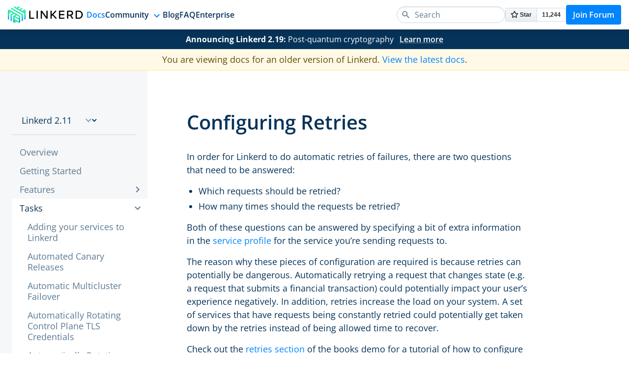

--- FILE ---
content_type: text/html
request_url: https://linkerd.io/2.11/tasks/configuring-retries/
body_size: 7142
content:
<!doctype html><html lang=en><head><meta charset=utf-8><script>(function(e,t,n,s,o){e[s]=e[s]||[],e[s].push({"gtm.start":(new Date).getTime(),event:"gtm.js"});var a=t.getElementsByTagName(n)[0],i=t.createElement(n),r=s!="dataLayer"?"&l="+s:"";i.async=!0,i.src="https://www.googletagmanager.com/gtm.js?id="+o+r,a.parentNode.insertBefore(i,a)})(window,document,"script","dataLayer","GTM-PXBDGKJ")</script><script>!function(){var t,n,e=window.analytics=window.analytics||[];if(!e.initialize)if(e.invoked)window.console&&console.error&&console.error("Segment snippet included twice.");else{e.invoked=!0,e.methods=["trackSubmit","trackClick","trackLink","trackForm","pageview","identify","reset","group","track","ready","alias","debug","page","once","off","on"],e.factory=function(t){return function(){var n=Array.prototype.slice.call(arguments);return n.unshift(t),e.push(n),e}};for(t=0;t<e.methods.length;t++)n=e.methods[t],e[n]=e.factory(n);e.load=function(t,n){var o,s=document.createElement("script");s.type="text/javascript",s.async=!0,s.src=("https:"===document.location.protocol?"https://":"http://")+"cdn.segment.com/analytics.js/v1/"+t+"/analytics.min.js",o=document.getElementsByTagName("script")[0],o.parentNode.insertBefore(s,o),e._loadOptions=n},e.SNIPPET_VERSION="4.1.0",e.load("bNkUVlprW8hKE72fgjKIEm9FI6pOzhT4"),e.page()}}()</script><title>Configuring Retries | Linkerd</title>
<link rel="shortcut icon" href=/favicon.png><meta name=viewport content="width=device-width,initial-scale=1"><meta name=description content="Configure Linkerd to automatically retry failing requests."><meta property="og:url" content="https://linkerd.io/2.11/tasks/configuring-retries/"><meta property="og:site_name" content="Linkerd"><meta property="og:title" content="Configuring Retries"><meta property="og:description" content="Configure Linkerd to automatically retry failing requests."><meta property="og:locale" content="en_us"><meta property="og:type" content="article"><meta property="article:section" content="2.11"><meta name=twitter:card content="summary"><meta name=twitter:title content="Configuring Retries"><meta name=twitter:description content="Configure Linkerd to automatically retry failing requests."><meta name=twitter:site content="@Linkerd"><link rel=canonical href=https://linkerd.io/2.11/tasks/configuring-retries/><link rel=preload as=font href=/fonts/open-sans-v40-latin-600.woff2 type=font/woff2 crossorigin=anonymous><link rel=preload as=font href=/fonts/open-sans-v40-latin-700.woff2 type=font/woff2 crossorigin=anonymous><link rel=preload as=font href=/fonts/open-sans-v40-latin-regular.woff2 type=font/woff2 crossorigin=anonymous><link rel=stylesheet href=/css/main.min.02447fe169f8f050b5d390255dac1a094d47895a42263461d71c9d734ce16d65.css><script src=/js/main.min.5023a82ac8e4e8f4b2dbd219e50fcb9bfb00504a308c7e409422c56a93c3dfbb.js></script><script async defer src=https://buttons.github.io/buttons.js></script></head><body><noscript><iframe src="https://www.googletagmanager.com/ns.html?id=GTM-PXBDGKJ" height=0 width=0 style=display:none;visibility:hidden></iframe></noscript><header class=main-header><div class=main-header__container><div class=main-header__logo><a href=/><img src=/logos/linkerd.png alt=Linkerd></a></div><input class=main-header__toggle-checkbox type=checkbox id=main-header-toggle>
<label class=main-header__toggle for=main-header-toggle><span class=main-header__toggle-icon><span class=main-header__toggle-icon--open><svg class="icon icon--primary" viewBox="0 0 24 24"><path d="M3 6H21V8H3V6m0 5H21v2H3V11m0 5H21v2H3V16z"/></svg>
</span><span class=main-header__toggle-icon--close><svg class="icon icon--primary" viewBox="0 0 24 24"><path d="M19 6.41 17.59 5 12 10.59 6.41 5 5 6.41 10.59 12 5 17.59 6.41 19 12 13.41 17.59 19 19 17.59 13.41 12 19 6.41z"/></svg></span></span></label><div class=main-header__nav><nav class=main-nav><ul class=main-nav__menu><li class=main-nav__menu--selected><a href=/docs/>Docs</a></li><li><a href=#>Community<svg class="icon icon--primary" viewBox="0 0 24 24"><path d="M7.41 8.58 12 13.17l4.59-4.59L18 10l-6 6-6-6L7.41 8.58z"/></svg></a><ul><li><a href=/community/get-involved/>Get Involved</a></li><li><a href=/community/adopters/>Adopters & Case Studies</a></li><li><a href=/community/ambassadors/>Linkerd Ambassadors</a></li><li><a href=/community/ambassadors-apply/>Become an Ambassador</a></li><li><a href=https://linkerd.buoyant.io target=_blank rel=noopener>Buoyant's Linkerd Forum</a></li></ul></li><li><a href=/blog/>Blog</a></li><li><a href=/faq/>FAQ</a></li><li><a href=/enterprise/>Enterprise</a></li></ul><div class=main-nav__search><form action=/search method=get><div class="search-input search-input--sm"><svg class="icon" viewBox="0 0 24 24"><path d="M9.5 3A6.5 6.5.0 0116 9.5c0 1.61-.59 3.09-1.56 4.23L14.71 14H15.5l5 5L19 20.5l-5-5V14.71L13.73 14.44C12.59 15.41 11.11 16 9.5 16A6.5 6.5.0 013 9.5 6.5 6.5.0 019.5 3m0 2C7 5 5 7 5 9.5S7 14 9.5 14 14 12 14 9.5 12 5 9.5 5z"/></svg>
<input type=text name=q placeholder=Search></div></form></div><div class=main-nav__github><a class=github-button href=https://github.com/linkerd/linkerd2 data-icon=octicon-star data-size=large data-show-count=true aria-label="Star linkerd/linkerd2 on GitHub">Star</a></div><div class=main-nav__forum><a href=https://linkerd.buoyant.io class="button button--primary button--sm" target=_blank rel=noopener>Join Forum</a></div></nav></div></div></header><div class=main-announcement><strong>Announcing Linkerd 2.19:</strong> Post-quantum cryptography
<a href=/2025/10/31/announcing-linkerd-2.19/ class=main-announcement__link>Learn more</a></div><main class=main-content><div class="alert alert--warning alert--condensed alert--center docs__deprecated-alert"><div class=alert__content>You are viewing docs for an older version of Linkerd.
<a href=/2.19/>View the latest docs</a>.</div></div><div class=docs><div class=docs__container><div class=docs__sidebar><div class=docs__nav><div class=docs__versions><select onchange="window.location.href=this.value"><option value=/2-edge/>Linkerd edge</option><option value=/2.19/>Linkerd 2.19</option><option value=/2.18/>Linkerd 2.18</option><option value=/2.17/>Linkerd 2.17</option><option value=/2.16/>Linkerd 2.16</option><option value=/2.15/>Linkerd 2.15</option><option value=/2.14/>Linkerd 2.14</option><option value=/2.13/>Linkerd 2.13</option><option value=/2.12/>Linkerd 2.12</option><option value=/2.11/ selected>Linkerd 2.11</option><option value=/2.10/>Linkerd 2.10</option></select></div><nav><ul><li><a href=/2.11/overview/>Overview</a></li><li><a href=/2.11/getting-started/>Getting Started</a></li><li><a href=/2.11/features/>Features
</a><input class=toggle__input type=checkbox id=toggle-00ef7d1751a09ab18b1a0e3672bd135a>
<label class=toggle__label for=toggle-00ef7d1751a09ab18b1a0e3672bd135a><svg class="icon icon--secondary" viewBox="0 0 24 24"><path d="M8.59 16.58 13.17 12 8.59 7.41 10 6l6 6-6 6-1.41-1.42z"/></svg></label><ul class=toggle__target><li><a href=/2.11/features/http-grpc/>HTTP, HTTP/2, and gRPC Proxying</a></li><li><a href=/2.11/features/protocol-detection/>TCP Proxying and Protocol Detection</a></li><li><a href=/2.11/features/retries-and-timeouts/>Retries and Timeouts</a></li><li><a href=/2.11/features/automatic-mtls/>Automatic mTLS</a></li><li><a href=/2.11/features/ingress/>Ingress</a></li><li><a href=/2.11/features/telemetry/>Telemetry and Monitoring</a></li><li><a href=/2.11/features/load-balancing/>Load Balancing</a></li><li><a href=/2.11/features/server-policy/>Authorization Policy</a></li><li><a href=/2.11/features/proxy-injection/>Automatic Proxy Injection</a></li><li><a href=/2.11/features/cni/>CNI Plugin</a></li><li><a href=/2.11/features/distributed-tracing/>Distributed Tracing</a></li><li><a href=/2.11/features/fault-injection/>Fault Injection</a></li><li><a href=/2.11/features/ha/>High Availability</a></li><li><a href=/2.11/features/multicluster/>Multi-cluster communication</a></li><li><a href=/2.11/features/dashboard/>On-cluster metrics stack</a></li><li><a href=/2.11/features/service-profiles/>Service Profiles</a></li><li><a href=/2.11/features/traffic-split/>Traffic Split (canaries, blue/green deploys)</a></li></ul></li><li class=docs__nav--selected><a href=/2.11/tasks/>Tasks
</a><input class=toggle__input type=checkbox id=toggle-7b9227afccfad80ce551f98ae9468000 checked>
<label class=toggle__label for=toggle-7b9227afccfad80ce551f98ae9468000><svg class="icon icon--secondary" viewBox="0 0 24 24"><path d="M8.59 16.58 13.17 12 8.59 7.41 10 6l6 6-6 6-1.41-1.42z"/></svg></label><ul class=toggle__target><li><a href=/2.11/tasks/adding-your-service/>Adding your services to Linkerd</a></li><li><a href=/2.11/tasks/canary-release/>Automated Canary Releases</a></li><li><a href=/2.11/tasks/automatic-failover/>Automatic Multicluster Failover</a></li><li><a href=/2.11/tasks/automatically-rotating-control-plane-tls-credentials/>Automatically Rotating Control Plane TLS Credentials</a></li><li><a href=/2.11/tasks/automatically-rotating-webhook-tls-credentials/>Automatically Rotating Webhook TLS Credentials</a></li><li><a href=/2.11/tasks/external-prometheus/>Bringing your own Prometheus</a></li><li><a href=/2.11/tasks/configuring-proxy-concurrency/>Configuring Proxy Concurrency</a></li><li class=docs__nav--selected><a href=/2.11/tasks/configuring-retries/>Configuring Retries</a></li><li><a href=/2.11/tasks/configuring-timeouts/>Configuring Timeouts</a></li><li><a href=/2.11/tasks/using-debug-endpoints/>Control Plane Debug Endpoints</a></li><li><a href=/2.11/tasks/customize-install/>Customizing Linkerd's Configuration with Kustomize</a></li><li><a href=/2.11/tasks/debugging-502s/>Debugging 502s</a></li><li><a href=/2.11/tasks/debugging-your-service/>Debugging gRPC applications with request tracing</a></li><li><a href=/2.11/tasks/books/>Debugging HTTP applications with per-route metrics</a></li><li><a href=/2.11/tasks/distributed-tracing/>Distributed tracing with Linkerd</a></li><li><a href=/2.11/tasks/exporting-metrics/>Exporting Metrics</a></li><li><a href=/2.11/tasks/exposing-dashboard/>Exposing the Dashboard</a></li><li><a href=/2.11/tasks/generate-certificates/>Generating your own mTLS root certificates</a></li><li><a href=/2.11/tasks/getting-per-route-metrics/>Getting Per-Route Metrics</a></li><li><a href=/2.11/tasks/linkerd-smi/>Getting started with Linkerd SMI extension</a></li><li><a href=/2.11/tasks/graceful-shutdown/>Graceful Pod Shutdown</a></li><li><a href=/2.11/tasks/grafana/>Grafana</a></li><li><a href=/2.11/tasks/using-ingress/>Ingress traffic</a></li><li><a href=/2.11/tasks/fault-injection/>Injecting Faults</a></li><li><a href=/2.11/tasks/install/>Installing Linkerd</a></li><li><a href=/2.11/tasks/install-helm/>Installing Linkerd with Helm</a></li><li><a href=/2.11/tasks/installing-multicluster/>Installing Multi-cluster Components</a></li><li><a href=/2.11/tasks/using-psp/>Linkerd and Pod Security Policies (PSP)</a></li><li><a href=/2.11/tasks/manually-rotating-control-plane-tls-credentials/>Manually Rotating Control Plane TLS Credentials</a></li><li><a href=/2.11/tasks/modifying-proxy-log-level/>Modifying the Proxy Log Level</a></li><li><a href=/2.11/tasks/multicluster/>Multi-cluster communication</a></li><li><a href=/2.11/tasks/multicluster-using-statefulsets/>Multi-cluster communication with StatefulSets</a></li><li><a href=/2.11/tasks/replacing_expired_certificates/>Replacing expired certificates</a></li><li><a href=/2.11/tasks/restricting-access/>Restricting Access To Services</a></li><li><a href=/2.11/tasks/rotating_webhooks_certificates/>Rotating webhooks certificates</a></li><li><a href=/2.11/tasks/securing-your-cluster/>Securing Your Cluster</a></li><li><a href=/2.11/tasks/setting-up-service-profiles/>Setting Up Service Profiles</a></li><li><a href=/2.11/tasks/troubleshooting/>Troubleshooting</a></li><li><a href=/2.11/tasks/uninstall/>Uninstalling Linkerd</a></li><li><a href=/2.11/tasks/uninstall-multicluster/>Uninstalling Multicluster</a></li><li><a href=/2.11/tasks/upgrade/>Upgrading Linkerd</a></li><li><a href=/2.11/tasks/upgrade-multicluster/>Upgrading Multicluster in Linkerd 2.9</a></li><li><a href=/2.11/tasks/using-custom-domain/>Using a Custom Cluster Domain</a></li><li><a href=/2.11/tasks/using-a-private-docker-repository/>Using A Private Docker Repository</a></li><li><a href=/2.11/tasks/extensions/>Using extensions</a></li><li><a href=/2.11/tasks/gitops/>Using GitOps with Linkerd with Argo CD</a></li><li><a href=/2.11/tasks/using-the-debug-container/>Using the Debug Sidecar</a></li><li><a href=/2.11/tasks/validating-your-traffic/>Validating your mTLS traffic</a></li></ul></li><li><a href=/2.11/reference/>Reference
</a><input class=toggle__input type=checkbox id=toggle-951a8405bc0d2ef0503c27bdaa20c05b>
<label class=toggle__label for=toggle-951a8405bc0d2ef0503c27bdaa20c05b><svg class="icon icon--secondary" viewBox="0 0 24 24"><path d="M8.59 16.58 13.17 12 8.59 7.41 10 6l6 6-6 6-1.41-1.42z"/></svg></label><ul class=toggle__target><li><a href=/2.11/reference/architecture/>Architecture</a></li><li><a href=/2.11/reference/authorization-policy/>Authorization Policy</a></li><li><a href=/2.11/reference/cli/>CLI
</a><input class=toggle__input type=checkbox id=toggle-5ab67513e4905c4b33f4cb426c02718f>
<label class=toggle__label for=toggle-5ab67513e4905c4b33f4cb426c02718f><svg class="icon icon--secondary" viewBox="0 0 24 24"><path d="M8.59 16.58 13.17 12 8.59 7.41 10 6l6 6-6 6-1.41-1.42z"/></svg></label><ul class=toggle__target><li><a href=/2.11/reference/cli/authz/>authz</a></li><li><a href=/2.11/reference/cli/check/>check</a></li><li><a href=/2.11/reference/cli/completion/>completion</a></li><li><a href=/2.11/reference/cli/diagnostics/>diagnostics</a></li><li><a href=/2.11/reference/cli/identity/>identity</a></li><li><a href=/2.11/reference/cli/inject/>inject</a></li><li><a href=/2.11/reference/cli/install/>install</a></li><li><a href=/2.11/reference/cli/install-cni/>install-cni</a></li><li><a href=/2.11/reference/cli/jaeger/>jaeger</a></li><li><a href=/2.11/reference/cli/multicluster/>multicluster</a></li><li><a href=/2.11/reference/cli/profile/>profile</a></li><li><a href=/2.11/reference/cli/repair/>repair</a></li><li><a href=/2.11/reference/cli/uninject/>uninject</a></li><li><a href=/2.11/reference/cli/uninstall/>uninstall</a></li><li><a href=/2.11/reference/cli/upgrade/>upgrade</a></li><li><a href=/2.11/reference/cli/version/>version</a></li><li><a href=/2.11/reference/cli/viz/>viz</a></li></ul></li><li><a href=/2.11/reference/cluster-configuration/>Cluster Configuration</a></li><li><a href=/2.11/reference/extension-list/>Extensions List</a></li><li><a href=/2.11/reference/helm-chart-version-matrix/>Helm Chart Version Matrix</a></li><li><a href=/2.11/reference/iptables/>IPTables Reference</a></li><li><a href=/2.11/reference/proxy-configuration/>Proxy Configuration</a></li><li><a href=/2.11/reference/proxy-log-level/>Proxy Log Level</a></li><li><a href=/2.11/reference/proxy-metrics/>Proxy Metrics</a></li><li><a href=/2.11/reference/service-profiles/>Service Profiles</a></li></ul></li></ul><ul><li><a href=/what-is-a-service-mesh/>What is a service mesh?</a></li><li><a href=/faq/>Frequently Asked Questions</a></li><li><a href=/releases/>Releases and Versions</a></li><li><a href=/design-principles/>Design Principles</a></li><li><a href=/going-to-production/>Going to Production</a></li><li><a href=/service-mesh-glossary/>Service Mesh Glossary</a></li></ul></nav><div class=docs__community><ul><li><a href=https://github.com/linkerd/linkerd2/ target=_blank rel=noopener><img src=/logos/github.svg alt=GitHub class=img></a></li><li><a href=https://slack.linkerd.io/ target=_blank rel=noopener><img src=/logos/slack.svg alt=Slack class=img></a></li><li><a href=https://linkerd.buoyant.io/ target=_blank rel=noopener><img src=/logos/forum.png alt="Linkerd Forum" class=img></a></li></ul></div></div></div><div class=docs__main><div class=docs__body><div class=docs__header><h1>Configuring Retries</h1></div><div class="docs__content prose"><p>In order for Linkerd to do automatic retries of failures, there are two
questions that need to be answered:</p><ul><li>Which requests should be retried?</li><li>How many times should the requests be retried?</li></ul><p>Both of these questions can be answered by specifying a bit of extra information
in the <a href=/2.11/features/service-profiles/>service profile</a> for the service you&rsquo;re
sending requests to.</p><p>The reason why these pieces of configuration are required is because retries can
potentially be dangerous. Automatically retrying a request that changes state
(e.g. a request that submits a financial transaction) could potentially impact
your user&rsquo;s experience negatively. In addition, retries increase the load on
your system. A set of services that have requests being constantly retried could
potentially get taken down by the retries instead of being allowed time to
recover.</p><p>Check out the <a href=/2.11/tasks/books/#retries>retries section</a> of the books demo for a tutorial
of how to configure retries.</p><h2 id=retries class=anchor>Retries
<a href=#retries class=anchor__link><svg class="icon icon--primary" viewBox="0 0 24 24"><path d="M3.9 12c0-1.71 1.39-3.1 3.1-3.1h4V7H7A5 5 0 002 12a5 5 0 005 5h4V15.1H7c-1.71.0-3.1-1.39-3.1-3.1M8 13h8V11H8v2m9-6H13V8.9h4c1.71.0 3.1 1.39 3.1 3.1s-1.39 3.1-3.1 3.1H13V17h4a5 5 0 005-5A5 5 0 0017 7z"/></svg></a></h2><p>For routes that are idempotent, you can edit the service profile and add
<code>isRetryable</code> to the retryable route:</p><div class=highlight><pre tabindex=0 style=color:#e6edf3;background-color:#0d1117;-moz-tab-size:4;-o-tab-size:4;tab-size:4><code class=language-yaml data-lang=yaml><span style=display:flex><span><span style=color:#7ee787>spec</span>:<span style=color:#6e7681>
</span></span></span><span style=display:flex><span><span style=color:#6e7681>  </span><span style=color:#7ee787>routes</span>:<span style=color:#6e7681>
</span></span></span><span style=display:flex><span><span style=color:#6e7681>    </span>- <span style=color:#7ee787>name</span>:<span style=color:#6e7681> </span><span style=color:#a5d6ff>GET /api/annotations</span><span style=color:#6e7681>
</span></span></span><span style=display:flex><span><span style=color:#6e7681>      </span><span style=color:#7ee787>condition</span>:<span style=color:#6e7681>
</span></span></span><span style=display:flex><span><span style=color:#6e7681>        </span><span style=color:#7ee787>method</span>:<span style=color:#6e7681> </span><span style=color:#a5d6ff>GET</span><span style=color:#6e7681>
</span></span></span><span style=display:flex><span><span style=color:#6e7681>        </span><span style=color:#7ee787>pathRegex</span>:<span style=color:#6e7681> </span><span style=color:#a5d6ff>/api/annotations</span><span style=color:#6e7681>
</span></span></span><span style=display:flex><span><span style=color:#6e7681>      </span><span style=color:#7ee787>isRetryable</span>:<span style=color:#6e7681> </span><span style=color:#79c0ff>true</span><span style=color:#6e7681> </span><span style=color:#8b949e;font-style:italic>### ADD THIS LINE ###</span><span style=color:#6e7681>
</span></span></span></code></pre></div><p>Retries are supported for <em>all</em> idempotent requests, whatever verb they use, and
<a href=/2021/10/26/how-linkerd-retries-http-requests-with-bodies/>whether or not they have a body</a>. In particular, this mean that gRPC requests
can be retried. However, requests will not be retried if the body exceeds 64KiB.</p><h2 id=retry-budgets class=anchor>Retry Budgets
<a href=#retry-budgets class=anchor__link><svg class="icon icon--primary" viewBox="0 0 24 24"><path d="M3.9 12c0-1.71 1.39-3.1 3.1-3.1h4V7H7A5 5 0 002 12a5 5 0 005 5h4V15.1H7c-1.71.0-3.1-1.39-3.1-3.1M8 13h8V11H8v2m9-6H13V8.9h4c1.71.0 3.1 1.39 3.1 3.1s-1.39 3.1-3.1 3.1H13V17h4a5 5 0 005-5A5 5 0 0017 7z"/></svg></a></h2><p>A retry budget is a mechanism that limits the number of retries that can be
performed against a service as a percentage of original requests. This prevents
retries from overwhelming your system. By default, retries may add at most an
additional 20% to the request load (plus an additional 10 &ldquo;free&rdquo; retries per
second). These settings can be adjusted by setting a <code>retryBudget</code> on your
service profile.</p><div class=highlight><pre tabindex=0 style=color:#e6edf3;background-color:#0d1117;-moz-tab-size:4;-o-tab-size:4;tab-size:4><code class=language-yaml data-lang=yaml><span style=display:flex><span><span style=color:#7ee787>spec</span>:<span style=color:#6e7681>
</span></span></span><span style=display:flex><span><span style=color:#6e7681>  </span><span style=color:#7ee787>retryBudget</span>:<span style=color:#6e7681>
</span></span></span><span style=display:flex><span><span style=color:#6e7681>    </span><span style=color:#7ee787>retryRatio</span>:<span style=color:#6e7681> </span><span style=color:#a5d6ff>0.2</span><span style=color:#6e7681>
</span></span></span><span style=display:flex><span><span style=color:#6e7681>    </span><span style=color:#7ee787>minRetriesPerSecond</span>:<span style=color:#6e7681> </span><span style=color:#a5d6ff>10</span><span style=color:#6e7681>
</span></span></span><span style=display:flex><span><span style=color:#6e7681>    </span><span style=color:#7ee787>ttl</span>:<span style=color:#6e7681> </span><span style=color:#a5d6ff>10s</span><span style=color:#6e7681>
</span></span></span></code></pre></div><h2 id=monitoring-retries class=anchor>Monitoring Retries
<a href=#monitoring-retries class=anchor__link><svg class="icon icon--primary" viewBox="0 0 24 24"><path d="M3.9 12c0-1.71 1.39-3.1 3.1-3.1h4V7H7A5 5 0 002 12a5 5 0 005 5h4V15.1H7c-1.71.0-3.1-1.39-3.1-3.1M8 13h8V11H8v2m9-6H13V8.9h4c1.71.0 3.1 1.39 3.1 3.1s-1.39 3.1-3.1 3.1H13V17h4a5 5 0 005-5A5 5 0 0017 7z"/></svg></a></h2><p>Retries can be monitored by using the <code>linkerd viz routes</code> command with the
<code>--to</code> flag and the <code>-o wide</code> flag. Since retries are performed on the
client-side, we need to use the <code>--to</code> flag to see metrics for requests that one
resource is sending to another (from the server&rsquo;s point of view, retries are
just regular requests). When both of these flags are specified, the
<code>linkerd routes</code> command will differentiate between &ldquo;effective&rdquo; and &ldquo;actual&rdquo;
traffic.</p><div class=highlight><pre tabindex=0 style=color:#e6edf3;background-color:#0d1117;-moz-tab-size:4;-o-tab-size:4;tab-size:4><code class=language-bash data-lang=bash><span style=display:flex><span>ROUTE                       SERVICE   EFFECTIVE_SUCCESS   EFFECTIVE_RPS   ACTUAL_SUCCESS   ACTUAL_RPS   LATENCY_P50   LATENCY_P95   LATENCY_P99
</span></span><span style=display:flex><span>HEAD /authors/<span style=color:#ff7b72;font-weight:700>{</span>id<span style=color:#ff7b72;font-weight:700>}</span>.json     authors             100.00%          2.8rps           58.45%       4.7rps           7ms          25ms          37ms
</span></span><span style=display:flex><span><span style=color:#ff7b72;font-weight:700>[</span>DEFAULT<span style=color:#ff7b72;font-weight:700>]</span>                   authors               0.00%          0.0rps            0.00%       0.0rps           0ms           0ms           0ms
</span></span></code></pre></div><p>Actual requests represent all requests that the client actually sends, including
original requests and retries. Effective requests only count the original
requests. Since an original request may trigger one or more retries, the actual
request volume is usually higher than the effective request volume when retries
are enabled. Since an original request may fail the first time, but a retry of
that request might succeed, the effective success rate is usually
(<a href=/2.11/tasks/configuring-timeouts/#monitoring-timeouts>but not always</a>) higher than the
actual success rate.</p></div></div></div></div></div></main><footer class=main-footer><div class=main-footer__top><div class="main-footer__container container"><div class=main-footer__info><p><img src=/logos/linkerd.png alt=Linkerd></p><p>Linkerd was originally created by <a href=https://buoyant.io/ target=_blank rel=noopener>Buoyant</a></p><p>View <a href=https://github.com/linkerd/linkerd/wiki/Linkerd-code-of-conduct target=_blank rel=noopener>Code of Conduct</a></p></div><div class=main-footer__links><div class=main-footer__community><h4>Community</h4><ul><li><a href=https://github.com/linkerd/linkerd2/ target=_blank rel=noopener>GitHub</a></li><li><a href=https://slack.linkerd.io/ target=_blank rel=noopener>Slack</a></li><li><a href=https://linkerd.buoyant.io/ target=_blank rel=noopener>Linkerd Forum</a></li></ul></div><div class=main-footer__follow><h4>Follow</h4><ul><li><a href=https://www.linkedin.com/company/linkerd/ target=_blank rel=noopener>Linkedin</a></li><li><a href=https://www.youtube.com/buoyantio/ target=_blank rel=noopener>YouTube</a></li><li><a href=https://twitter.com/linkerd/ target=_blank rel=noopener>Twitter</a></li></ul></div></div></div></div><div class=main-footer__bottom><div class="main-footer__container container"><p><a href=https://github.com/linkerd/website/tree/main/linkerd.io/content target=_blank rel=noopener>Edit This Site</a></p><p>Copyright © 2026 Linkerd Authors. All rights reserved.</p></div></div></footer><img alt=scarf referrerpolicy=no-referrer-when-downgrade src="https://static.scarf.sh/a.png?x-pxid=134c11a9-d08b-45e0-8cc9-d1ed96a92343" style=position:absolute;top:0;left:0;width:1px;height:1px><script defer src="https://static.cloudflareinsights.com/beacon.min.js/vcd15cbe7772f49c399c6a5babf22c1241717689176015" integrity="sha512-ZpsOmlRQV6y907TI0dKBHq9Md29nnaEIPlkf84rnaERnq6zvWvPUqr2ft8M1aS28oN72PdrCzSjY4U6VaAw1EQ==" data-cf-beacon='{"version":"2024.11.0","token":"6104071975364cc1b604bdf2a3f3c21e","r":1,"server_timing":{"name":{"cfCacheStatus":true,"cfEdge":true,"cfExtPri":true,"cfL4":true,"cfOrigin":true,"cfSpeedBrain":true},"location_startswith":null}}' crossorigin="anonymous"></script>
</body></html>

--- FILE ---
content_type: text/css
request_url: https://linkerd.io/css/main.min.02447fe169f8f050b5d390255dac1a094d47895a42263461d71c9d734ce16d65.css
body_size: 6485
content:
@font-face{font-display:swap;font-family:open sans;font-style:normal;font-weight:400;src:url(/fonts/open-sans-v40-latin-regular.woff2)format("woff2")}@font-face{font-display:swap;font-family:open sans;font-style:normal;font-weight:500;src:url(/fonts/open-sans-v40-latin-500.woff2)format("woff2")}@font-face{font-display:swap;font-family:open sans;font-style:normal;font-weight:600;src:url(/fonts/open-sans-v40-latin-600.woff2)format("woff2")}@font-face{font-display:swap;font-family:open sans;font-style:normal;font-weight:700;src:url(/fonts/open-sans-v40-latin-700.woff2)format("woff2")}:root{font-size:18px}@media(prefers-reduced-motion:no-preference){:root{scroll-behavior:smooth}}*,*::before,*::after{box-sizing:border-box}html{-webkit-font-smoothing:antialiased;text-rendering:optimizeLegibility;text-size-adjust:100%}body{margin:0;background-color:#fff;color:#063359;font-family:open sans,Helvetica,Arial,sans-serif;font-size:18px;font-weight:400;line-height:1.5}h1,h2,h3,h4,h5,h6{margin:0;margin-bottom:16px;font-family:open sans,Helvetica,Arial,sans-serif;font-weight:600;line-height:1.25}h1{font-size:40px}h2{font-size:28px}h3{font-size:24px}h4{font-size:20px}h5{font-size:18px}h6{font-size:16px}p,ul,ol,dl,figure{margin:0;margin-bottom:16px;font-family:open sans,Helvetica,Arial,sans-serif;font-size:18px;font-weight:400;line-height:1.5}dt{font-weight:600}dd{margin:0;padding-left:24px}ul,ol{padding-left:24px}ul ul,ol ol,ol ul,ul ol{margin-bottom:0;padding-top:8px}li{margin-bottom:4px}li:last-child{margin-bottom:0}figure img{display:block;height:auto;max-width:100%}blockquote{margin:0;margin-bottom:16px;padding:24px;border-left:solid 4px #0185fd;background-color:#e3f2fe;border-radius:4px}blockquote>:last-child{margin-bottom:0}hr{overflow:visible;height:0;margin:0;margin-bottom:16px;box-sizing:content-box;border:none;border-top:solid 2px #cdd6de}pre{margin:0;margin-bottom:16px;font-size:90%;overflow-x:auto;max-width:0;min-width:-webkit-fill-available;min-width:-moz-available;min-width:stretch;font-family:Consolas,Monaco,andale mono,ubuntu mono,monospace}img{border-style:none}a{color:#0185fd;text-decoration:none;transition:color .2s ease}a:hover,a:active{color:#016aca}strong,b{font-weight:700}code{font-family:Consolas,Monaco,andale mono,ubuntu mono,monospace}code:not(pre code){padding:1px 3px;background-color:#e3f2fe;border-radius:4px;font-size:90%;mix-blend-mode:multiply}figcaption{padding-top:8px;color:#5d7a93;font-size:16px;text-align:center}table{width:100%;margin:0;margin-bottom:16px;border-collapse:collapse;border-top:solid 1px #cdd6de}th,td{padding:8px 16px;border-bottom:solid 1px #cdd6de;text-align:left}th{font-size:16px;font-weight:600}thead tr,tr:nth-child(even){background-color:#f5f7f8}select,input,textarea,button{font-family:open sans,Helvetica,Arial,sans-serif;font-size:18px;font-weight:400;line-height:1.5}select{appearance:none;padding:8px 32px 8px 16px;border:solid 1px #cdd6de;background-color:#fff;color:#063359;border-radius:4px;background-image:url('data:image/svg+xml;utf8,<svg xmlns="http://www.w3.org/2000/svg" viewBox="0 0 24 24"><path d="M7.41,8.58L12,13.17L16.59,8.58L18,10L12,16L6,10L7.41,8.58Z" fill="%238399ac"/></svg>');background-repeat:no-repeat;background-position:right 8px center;background-size:24px 24px}input[type=text],input[type=email],textarea{padding:4px 8px;width:100%;border:solid 1px #cdd6de;border-radius:4px;background-color:#fff;color:#063359}input[type=text]:focus,input[type=email]:focus,textarea:focus{outline:#0185fd}input[type=text]::placeholder,input[type=email]::placeholder,textarea::placeholder{color:#5d7a93}input[type=submit],button{display:inline-block;padding:8.5px 16px;color:#0185fd;background-color:transparent;border-radius:4px;outline-width:0;white-space:nowrap;vertical-align:middle;text-align:center;text-decoration:none;font-family:open sans,Helvetica,Arial,sans-serif;font-weight:600;font-size:18px;line-height:1.5;cursor:pointer;transition:background-color .2s ease;color:#fff;background-color:#0185fd;border:none}input[type=submit]:focus,button:focus{outline:0}input[type=submit]:hover,input[type=submit]:active,button:hover,button:active{color:#016aca;background-color:#e3f2fe}input[type=submit]:hover,input[type=submit]:active,button:hover,button:active{color:#fff;background-color:#016aca}input[type=text]:-webkit-autofill,input[type=text]:-webkit-autofill:hover,input[type=text]:-webkit-autofill:focus,input[type=text]:-webkit-autofill:active{-webkit-text-fill-color:#063359;transition:background-color 5000s ease-in-out 0s}.accordion{border-top:solid 1px #cdd6de}.accordion details{padding-top:16px;padding-bottom:16px;border-bottom:solid 1px #cdd6de}.accordion details summary{padding-right:32px;list-style-type:none;background-image:url('data:image/svg+xml;utf8,<svg xmlns="http://www.w3.org/2000/svg" viewBox="0 0 24 24"><path d="M7.41,8.58L12,13.17L16.59,8.58L18,10L12,16L6,10L7.41,8.58Z" fill="%238399ac" /></svg>');background-repeat:no-repeat;background-position:100%;background-size:24px 24px;cursor:pointer;transition:color .2s ease}.accordion details summary:hover{color:#0185fd}.accordion details summary>*{margin-bottom:0}.accordion details[open] summary{margin-bottom:24px;background-image:url('data:image/svg+xml;utf8,<svg xmlns="http://www.w3.org/2000/svg" viewBox="0 0 24 24"><path d="M7.41,15.41L12,10.83L16.59,15.41L18,14L12,8L6,14L7.41,15.41Z" fill="%238399ac" /></svg>')}.alert{background-color:#f5f7f8;border:solid 1px #cdd6de;border-radius:4px;padding:16px 24px}.alert>*{margin-bottom:0}.alert>*+*{margin-top:16px}.alert .alert__title{display:flex;gap:8px;align-items:center}.alert .alert__title>*{margin-bottom:0}.alert .alert__content>*{margin-bottom:0}.alert .alert__content>*+*{margin-top:16px}.alert.alert--callout{border-width:4px;border-top:none;border-right:none;border-bottom:none}.alert.alert--condensed{padding:8px 16px}.alert.alert--center .alert__title{justify-content:center}.alert.alert--center .alert__content{text-align:center}.alert.alert--primary{color:#003565;background-color:#e6f3ff;border-color:#99cefe}.alert.alert--secondary{color:#25313b;background-color:#eff2f4;border-color:#becad4}.alert.alert--success{color:#0e4e24;background-color:#e9f9ef;border-color:#a7e7bd}.alert.alert--info{color:#003565;background-color:#e6f3ff;border-color:#99cefe}.alert.alert--warning{color:#664d03;background-color:#fff9e6;border-color:#ffe69c}.alert.alert--danger{color:#58151c;background-color:#fcebec;border-color:#f1aeb5}.anchor{scroll-margin-top:60px}.anchor .anchor__link{opacity:0;transition:opacity .2s ease}.anchor:hover .anchor__link{opacity:.6}.anchor:hover .anchor__link:hover{opacity:1}.avatar{display:flex;gap:16px;align-items:center}.avatar>*{margin-bottom:0}.avatar .avatar__title{color:#5d7a93;font-weight:400}.avatar-link{display:block;color:#063359}.avatar-link:hover .avatar__title,.avatar-link:active .avatar__title{color:#016aca}.badge{display:inline-block;padding:4px 16px;background-color:#64f9bf;border-radius:999px;font-size:16px}.button,button{display:inline-block;padding:8.5px 16px;color:#0185fd;background-color:transparent;border-radius:4px;outline-width:0;white-space:nowrap;vertical-align:middle;text-align:center;text-decoration:none;font-family:open sans,Helvetica,Arial,sans-serif;font-weight:600;font-size:18px;line-height:1.5;cursor:pointer;transition:background-color .2s ease}.button:focus,button:focus{outline:0}.button:hover,.button:active,button:hover,button:active{color:#016aca;background-color:#e3f2fe}.button.button--primary,button.button--primary{color:#fff;background-color:#0185fd}.button.button--primary:hover,.button.button--primary:active,button.button--primary:hover,button.button--primary:active{color:#fff;background-color:#016aca}.button.button--secondary,button.button--secondary{color:#063359;background-color:#64f9bf}.button.button--secondary:hover,.button.button--secondary:active,button.button--secondary:hover,button.button--secondary:active{color:#063359;background-color:#1af6a1}.button.button--outline,button.button--outline{background-color:transparent;outline:solid 1px #cdd6de;transition:color .2s ease,border-color .2s ease}.button.button--outline.button--primary,button.button--outline.button--primary{color:#0185fd;outline-color:#0185fd}.button.button--outline.button--primary:hover,.button.button--outline.button--primary:active,button.button--outline.button--primary:hover,button.button--outline.button--primary:active{color:#016aca;outline-color:#016aca;background-color:transparent}.button.button--outline.button--secondary,button.button--outline.button--secondary{color:#07bd76;outline-color:#07bd76}.button.button--outline.button--secondary:hover,.button.button--outline.button--secondary:active,button.button--outline.button--secondary:hover,button.button--outline.button--secondary:active{color:#06a467;outline-color:#06a467;background-color:transparent}.button.button--lg,button.button--lg{padding:13px 24px;font-size:20px}.button.button--md,button.button--md{padding:8.5px 16px;font-size:18px}.button.button--sm,button.button--sm{padding:8px 14px;font-size:16px}.button.button--xs,button.button--xs{padding:2px 8px;font-size:14px}.button.button--block,button.button--block{display:block;width:100%}.button.button--disabled,button.button--disabled{pointer-events:none;opacity:.25}.card{--card--center-body:center;display:flex;flex-direction:column;padding:8px;background-color:#fff;border-radius:4px;box-shadow:0 4px 12px rgba(0,0,0,.1),0 0 2px rgba(0,0,0,.1)}.card .card__body{display:flex;flex-direction:column;gap:24px;flex-grow:1;padding:16px}.card .card__header>*{margin-bottom:0}.card .card__header>*+*{margin-top:4px}.card .card__content{flex-grow:1}.card .card__content>*{margin-bottom:0}.card .card__content>*+*{margin-top:16px}.card .card__footer{display:flex;flex-direction:row;gap:16px}.card.card--inset-media{gap:24px;padding:24px}.card.card--inset-media .card__body{padding:0}.card.card--horz{--card--center-body:left;flex-direction:row}.card.card--reverse .card__body{order:1}.card.card--reverse .card__media{order:2}.card.card--center{align-items:center}.card.card--center .card__body{align-items:var(--card--center-body)}.card-link{display:block;transition:all .3s ease-out;color:#063359}.card-link .card{height:100%}.card-link:hover{transform:scale(1.05)}.card-link:hover .card{background-image:linear-gradient(160deg,#f1f9ff,white)}.form-control>*{margin-bottom:0}.form-control>*+*{margin-top:8px}.form-control label{font-weight:600}.hero{background-color:#fff}.hero .hero__container{padding-top:48px;padding-bottom:48px}.hero .hero__body>*{margin-bottom:0}.hero .hero__body>*+*{margin-top:24px}.hero .hero__header h1{margin-bottom:0;background-image:-webkit-linear-gradient(0,#063359,#0185fd);background-clip:text;-webkit-background-clip:text;-webkit-text-fill-color:transparent;font-weight:700;letter-spacing:-1.4px}.hero .hero__content{max-width:980px}.hero .hero__content>*{margin-bottom:0}.hero .hero__content>*+*{margin-top:16px}.hero .hero__footer{display:flex;flex-direction:column;gap:16px}@media(min-width:768px){.hero .hero__container{padding-top:80px;padding-bottom:80px}.hero .hero__header h1{font-size:48px}.hero .hero__footer{flex-direction:row}}@media(min-width:992px){.hero .hero__header h1{font-size:60px}}.hero.hero--has-background-image .hero__container{background-size:0 0}@media(min-width:992px){.hero.hero--has-background-image .hero__container{background-repeat:no-repeat;background-size:auto 300px;background-position:100%}.hero.hero--has-background-image .hero__body{max-width:700px}}@media(min-width:1200px){.hero.hero--has-background-image .hero__container{background-size:auto 400px}}@media(min-width:1400px){.hero.hero--has-background-image .hero__container{background-size:auto 500px}.hero.hero--has-background-image .hero__body{max-width:800px}}.highlight{position:relative;overflow:hidden;margin-bottom:16px}.highlight pre{margin-bottom:0;padding:16px;border-radius:4px}.highlight .highlight__copy{position:absolute;right:4px;top:4px;opacity:0;transition:opacity .2s ease}.highlight:hover .highlight__copy{opacity:1}.icon-button{display:inline-block;padding:8px;border-radius:4px;cursor:pointer;transition:background-color .2s ease}.icon-button:hover,.icon-button:active{background-color:#e3f2fe}.icon-button .icon{display:block}.icon-button.icon-button--primary{background-color:#0185fd}.icon-button.icon-button--primary:hover,.icon-button.icon-button--primary:active{background-color:#016aca}.icon-button.icon-button--secondary{background-color:#64f9bf}.icon-button.icon-button--secondary:hover,.icon-button.icon-button--secondary:active{background-color:#1af6a1}.icon-button.icon-button--primary .icon path,.icon-button.icon-button--secondary .icon path{fill:#fff}.icon{display:inline-block;vertical-align:middle;width:24px;height:24px}.icon path{fill:currentColor}.icon.icon--primary path{fill:#0185fd}.icon.icon--secondary path{fill:#5d7a93}.icon.icon--info path{fill:#0185fd}.icon.icon--success path{fill:#23c25b}.icon.icon--warning path{fill:#ffc107}.icon.icon--danger path{fill:#dc3545}.icon.icon--current path{fill:currentColor}.icon.icon--xs{width:18px;height:18px}.icon.icon--sm{width:20px;height:20px}.icon.icon--md{width:24px;height:24px}.icon.icon--lg{width:32px;height:32px}.icon.icon--xl{width:48px;height:48px}.img{display:block;height:auto;width:auto;object-fit:contain;object-position:center center}.img.img--round{border-radius:999px}.img.img--rounded{border-radius:4px}.img.img--center{margin:0 auto}.img.img--contain{object-fit:contain}.img.img--cover{object-fit:cover}.img.img--fill{width:100%}.img.img--max-fill{max-width:100%}.img.img--4x3{aspect-ratio:4/3}.img.img--16x9{aspect-ratio:16/9}.img.img--4x1{aspect-ratio:4/1}.img.img--24{width:24px;height:24px}.img.img--w24{width:24px}.img.img--h24{height:24px}.img.img--max-w24{max-width:24px}.img.img--max-h24{max-height:24px}.img.img--32{width:32px;height:32px}.img.img--w32{width:32px}.img.img--h32{height:32px}.img.img--max-w32{max-width:32px}.img.img--max-h32{max-height:32px}.img.img--48{width:48px;height:48px}.img.img--w48{width:48px}.img.img--h48{height:48px}.img.img--max-w48{max-width:48px}.img.img--max-h48{max-height:48px}.img.img--64{width:64px;height:64px}.img.img--w64{width:64px}.img.img--h64{height:64px}.img.img--max-w64{max-width:64px}.img.img--max-h64{max-height:64px}.img.img--80{width:80px;height:80px}.img.img--w80{width:80px}.img.img--h80{height:80px}.img.img--max-w80{max-width:80px}.img.img--max-h80{max-height:80px}.img.img--128{width:128px;height:128px}.img.img--w128{width:128px}.img.img--h128{height:128px}.img.img--max-w128{max-width:128px}.img.img--max-h128{max-height:128px}.img.img--160{width:160px;height:160px}.img.img--w160{width:160px}.img.img--h160{height:160px}.img.img--max-w160{max-width:160px}.img.img--max-h160{max-height:160px}.img.img--196{width:196px;height:196px}.img.img--w196{width:196px}.img.img--h196{height:196px}.img.img--max-w196{max-width:196px}.img.img--max-h196{max-height:196px}.img.img--256{width:256px;height:256px}.img.img--w256{width:256px}.img.img--h256{height:256px}.img.img--max-w256{max-width:256px}.img.img--max-h256{max-height:256px}.keyval tr{background-color:#f5f7f8}.keyval th:nth-child(1),.keyval td:nth-child(1){background-color:#e3f2fe;border-right:solid 1px #cdd6de}.keyval th:nth-child(1) code:not([class^=lang]),.keyval td:nth-child(1) code:not([class^=lang]){padding:0;background-color:transparent;mix-blend-mode:normal}@media(min-width:992px){.keyval th:nth-child(1) code:not([class^=lang]),.keyval td:nth-child(1) code:not([class^=lang]){white-space:nowrap}}.loader{width:48px;height:48px;display:inline-block;box-sizing:border-box;border:4px solid #0185fd;border-bottom-color:transparent;border-radius:50%;animation:rotation 1s linear infinite}.loader.loader--center{display:block;margin:0 auto}@keyframes rotation{0%{transform:rotate(0)}100%{transform:rotate(360deg)}}.page{padding:80px 0;background-color:#fafafa;background-image:linear-gradient(#e3f2fe,#fafafa);background-size:100% 200px;background-repeat:no-repeat}.paginator ul,.paginator li{margin:0;padding:0;list-style-type:none}.paginator ul{display:flex;justify-content:center;gap:16px}.prose h2{padding-top:16px}.prose h2:first-child{padding-top:0}.prose figure img{margin:0 auto}.prose .alert{margin-bottom:16px}.prose .card{margin-bottom:16px}.prose div:has(>iframe[title='YouTube video']){margin-bottom:16px}.search-input{display:flex;align-items:center;min-width:200px;padding-left:8px;border:solid 1px #cdd6de;border-radius:999px;background-color:#fff;box-shadow:inset 0 1px 2px rgba(0,0,0,.1)}.search-input svg{flex-shrink:0;width:24px;height:24px}.search-input svg path{color:#5d7a93}.search-input input[type=text],.search-input input[type=reset]{border:none;background-color:transparent;outline:none}.search-input input[type=reset]{padding-right:16px;color:#0185fd;cursor:pointer}.search-input input[type=text]:invalid~input[type=reset]{visibility:hidden}.search-input.search-input--sm svg{width:20px;height:20px}.search-input.search-input--sm input[type=text],.search-input.search-input--sm input[type=reset]{font-size:16px}.thumbnail{position:relative;overflow:hidden;border-radius:4px}.thumbnail span{position:absolute;top:-50%;left:-50%;width:200%;height:200%;background-size:cover;background-position:50%;filter:blur(24px);z-index:0}.thumbnail img{position:relative;z-index:1}.toggle__input[type=checkbox]{display:none}.toggle__input[type=checkbox]:checked~.toggle__label svg{transform:rotate(90deg)}.toggle__input[type=checkbox]~.toggle__target{display:none}.toggle__input[type=checkbox]:checked~.toggle__target{display:block}.toggle__label{cursor:pointer}.toggle__label svg{transition:transform .2s ease}.adopters .page__container>*{margin-bottom:0}.adopters .page__container>*+*{margin-top:80px}.adopters .adopters__case-studies{display:grid;gap:24px;grid-template-columns:1fr}.adopters .adopters__case-studies blockquote{padding:0;border:none;background-color:#fff}@media(min-width:992px){.adopters .adopters__case-studies{grid-template-columns:repeat(2,1fr)}}.adopters .adopters__logos{display:grid;gap:80px;grid-template-columns:1fr}.adopters .adopters__logos img{mix-blend-mode:multiply}@media(min-width:768px){.adopters .adopters__logos{grid-template-columns:repeat(2,1fr)}}@media(min-width:992px){.adopters .adopters__logos{grid-template-columns:repeat(3,1fr)}}@media(min-width:1200px){.adopters .adopters__logos{grid-template-columns:repeat(4,1fr)}}.ambassadors-apply h2{font-size:40px}.ambassadors-apply .page__container>*{margin-bottom:0}.ambassadors-apply .page__container>*+*{margin-top:80px}@media(min-width:992px){.ambassadors-apply section{padding-left:48px;padding-right:48px}.ambassadors-apply .card{--card--center-body:left;flex-direction:row;padding:48px}.ambassadors-apply .card .card__body{order:1}.ambassadors-apply .card .card__media{order:2}}.ambassadors h2{font-size:40px}.ambassadors .page__container>*{margin-bottom:0}.ambassadors .page__container>*+*{margin-top:80px}.ambassadors .ambassadors__section>*{margin-bottom:0}.ambassadors .ambassadors__section>*+*{margin-top:32px}@media(min-width:992px){.ambassadors .ambassadors__section h2{text-align:center}}.ambassadors .ambassadors__items{display:grid;gap:24px;grid-template-columns:1fr}@media(min-width:992px){.ambassadors .ambassadors__items{grid-template-columns:repeat(2,1fr)}}.ambassadors .card{position:relative}.ambassadors .card .card__footer{gap:4px}.ambassadors .card .ambassadors__emeritus-badge{position:absolute}@media(max-width:1199px){.ambassadors .card .ambassadors__emeritus-badge{left:24px;bottom:24px;width:128px;text-align:center}}@media(min-width:1200px){.ambassadors .card .ambassadors__emeritus-badge{top:16px;right:16px}}.blog{padding:80px 0}.blog.blog--list{background-color:#fafafa}.blog .card__header a{color:#063359}.blog .card__header a:hover{color:#0185fd}.blog__container>*{margin-bottom:0}.blog__container>*+*{margin-top:48px}.blog-list>*{margin-bottom:0}.blog-list>*+*{margin-top:32px}.blog-list h2{color:#5d7a93;font-size:18px;font-weight:400;text-align:center}.blog-list .blog-list__header{display:flex;align-items:center;justify-content:space-between}.blog-list .blog-list__header h1{margin-bottom:0}.blog-list .blog-list__feature,.blog-list .blog-list__pages{display:grid;gap:24px;grid-template-columns:1fr}@media(min-width:992px){.blog-list .blog-list__feature,.blog-list .blog-list__pages{grid-template-columns:repeat(2,1fr)}}.blog-post{max-width:800px;margin:0 auto}.blog-post>*{margin-bottom:0}.blog-post>*+*{margin-top:24px}.blog-post .blog-post__header h1{font-weight:400}.blog-post-related>*{margin-bottom:0}.blog-post-related>*+*{margin-top:32px}.blog-post-related h2{color:#5d7a93;font-size:18px;font-weight:400;text-align:center}.blog-post-related .blog-post-related__pages{display:grid;gap:24px;grid-template-columns:1fr}@media(min-width:992px){.blog-post-related .blog-post-related__pages{grid-template-columns:repeat(2,1fr)}}.blog-post-meta{display:flex;gap:8px;align-items:center}.blog-post-meta .blog-post-meta__body{display:flex;flex-direction:column}.blog-post-meta .blog-post-meta__name{font-weight:600}.blog-post-meta .blog-post-meta__date{font-size:16px}.docs__deprecated-alert{border-radius:0;border-top:none;border-right:none;border-left:none}.docs__container{display:grid;grid-template-columns:1fr}.docs__sidebar{background-color:#f5f7f8}.docs__nav{padding:24px}.docs__nav>*{margin-bottom:0}.docs__nav>*+*{margin-top:16px}.docs__nav select{border:none;background-color:transparent}.docs__nav ul,.docs__nav li{margin:0;padding:0;list-style-type:none}.docs__nav nav li{position:relative;line-height:1.25}.docs__nav nav li a{display:block;padding:8px 0 8px 16px;margin-right:32px;color:#5d7a93}.docs__nav nav li a:hover{color:#0185fd}.docs__nav nav li label{position:absolute;top:6px;right:8px}.docs__nav nav li.docs__nav--selected{background-color:#fff}.docs__nav nav li.docs__nav--selected>a{color:#063359}.docs__nav nav li li{padding-left:16px}.docs__nav nav li li li{font-size:16px}.docs__nav nav li li li a{padding-top:4px;padding-bottom:4px}.docs__nav .docs__versions{padding-bottom:8px;border-bottom:solid 1px #cdd6de}.docs__nav .docs__community{margin-top:16px;padding:24px 16px;border-top:solid 1px #cdd6de}.docs__nav .docs__community ul>*{margin-bottom:0}.docs__nav .docs__community ul>*+*{margin-top:16px}.docs__nav .docs__community img{width:auto;height:20px}.docs__main{padding:80px 0}.docs__header h1{margin-bottom:32px}.docs__body{max-width:800px;padding-left:24px;padding-right:24px}@media(min-width:768px){.docs__sidebar{padding:80px 0}.docs__container{grid-template-columns:300px 1fr}.docs__sidebar{display:flex;justify-content:flex-end}.docs__nav{width:300px;padding:0 0 0 24px}.docs__versions,.docs__community{margin-right:24px}}@media(min-width:1200px){.docs__body{padding-left:80px}}@media(min-width:1400px){.docs__container{grid-template-columns:33% 1fr}.docs__nav{width:350px}}.enterprise h2{font-size:40px}.enterprise .page__container>*{margin-bottom:0}.enterprise .page__container>*+*{margin-top:80px}.enterprise .enterprise__section>*{margin-bottom:0}.enterprise .enterprise__section>*+*{margin-top:32px}@media(min-width:992px){.enterprise .card{--card--center-body:left;flex-direction:row;gap:48px;padding:48px}.enterprise .card .card__body{order:1}.enterprise .card .card__media{order:2}}.get-involved .page__container{display:grid;gap:24px;grid-template-columns:1fr}@media(min-width:992px){.get-involved .page__container{grid-template-columns:repeat(2,1fr)}}.heroes .page__container{display:grid;gap:24px;grid-template-columns:1fr}@media(min-width:992px){.heroes .page__container{grid-template-columns:repeat(2,1fr)}}.heroes .card{position:relative}.heroes .card .heroes__type{position:absolute;top:16px;right:0;z-index:1}.heroes .card .card__body{z-index:2}.home{padding-bottom:128px}.home>*{margin-bottom:0}.home>*+*{margin-top:80px}.home h2{margin-bottom:48px;font-size:40px}@media(min-width:768px){.home h2{font-size:48px}}.home .hero{background-image:none;background-repeat:no-repeat;background-size:auto 100%;background-position:100%}.home .hero .hero__body{max-width:1080px}.home .hero .hero__header h1{text-wrap:balance}@media(min-width:768px){.home .hero{background-image:url(/home/hero/bkgd.png)}.home .hero .hero__header h1{font-size:60px}}@media(min-width:1400px){.home .hero .hero_container{padding-top:120px;padding-bottom:120px}.home .hero .hero__header h1{font-size:80px}}.home-stats{margin-top:0;padding:48px 0;background-image:linear-gradient(#e3f2fe,white);background-size:100% 200px;background-repeat:no-repeat}.home-stats .home-stats__body{display:grid;gap:8px;grid-template-columns:repeat(2,1fr)}@media(min-width:768px){.home-stats .home-stats__body{grid-template-columns:repeat(4,1fr)}}.home-stats .home-stats__property{font-size:16px;text-align:center}.home-stats .home-stats__value{font-size:40px;font-weight:700;text-align:center}.home-articles .home-articles__content{display:grid;gap:24px;grid-template-columns:1fr}@media(min-width:768px){.home-articles .home-articles__content{grid-template-columns:repeat(3,1fr)}}@keyframes home-adopters-logos-1-keyframes{from{left:0%}to{left:-3600px}}@keyframes home-adopters-logos-2-keyframes{from{left:3600px}to{left:0%}}.home-adopters{padding:48px 0;background-image:linear-gradient(white,#e9fdf5,#e9fdf5,white)}.home-adopters .home-adopters__body{display:flex;flex-direction:column;gap:48px;font-size:16px}.home-adopters .home-adopters__title{display:flex;flex-direction:column;align-items:center;text-align:center}.home-adopters .home-adopters__title a{display:block;color:#063359;white-space:nowrap}.home-adopters .home-adopters__title img{display:block;width:160px;height:auto;margin:0 auto;padding-top:8px}.home-adopters .home-adopters__content,.home-adopters .home-adopters__mask{position:relative;overflow:hidden}.home-adopters .home-adopters__content{text-align:center}.home-adopters .home-adopters__logos{position:relative;width:3600px;height:80px}.home-adopters .home-adopters__logos-1,.home-adopters .home-adopters__logos-2{position:absolute;display:flex;gap:50px;width:100%}.home-adopters .home-adopters__logos-1 img,.home-adopters .home-adopters__logos-2 img{display:block;width:150px;height:auto}.home-adopters .home-adopters__logos-1{animation:home-adopters-logos-1-keyframes 60s linear infinite}.home-adopters .home-adopters__logos-2{animation:home-adopters-logos-2-keyframes 60s linear infinite}@media(max-width:991px){.home-adopters .home__container{padding:0}}@media(min-width:992px){.home-adopters .home-adopters__body{flex-direction:row}.home-adopters .home-adopters__title{align-items:flex-start;text-align:left}.home-adopters .home-adopters__title img{margin:0}.home-adopters .home-adopters__content{text-align:left}.home-adopters .home-adopters__mask::before,.home-adopters .home-adopters__mask::after{content:"";position:absolute;top:0;width:100px;height:80px;z-index:1}.home-adopters .home-adopters__mask::before{background-image:linear-gradient(90deg,#e9fdf5,rgba(233,253,245,0));left:0}.home-adopters .home-adopters__mask::after{background-image:linear-gradient(-90deg,#e9fdf5,rgba(233,253,245,0));right:0}}.home-case-studies .home-case-studies__content{display:grid;gap:24px;grid-template-columns:1fr}@media(min-width:768px){.home-case-studies .home-case-studies__content{grid-template-columns:repeat(3,1fr)}}.home-features .home-features__content{display:grid;gap:24px;grid-template-columns:1fr}@media(min-width:768px){.home-features .home-features__content{grid-template-columns:repeat(2,1fr)}}.home-cncf .home-cncf__body{padding:48px 24px;background-color:#e3f2fe;text-align:center}.home-cncf .home-cncf__body>*{margin-bottom:0}.home-cncf .home-cncf__body>*+*{margin-top:24px}.home-tweets .home-tweets__content{display:grid;gap:24px;grid-template-columns:1fr}@media(min-width:768px){.home-tweets .home-tweets__content{grid-template-columns:repeat(2,1fr)}}.main-announcement{padding:8px;background-color:#063359;color:#fff;font-size:16px;text-align:center}.main-announcement a{color:#fff;font-weight:600;text-decoration:underline;text-decoration-thickness:2px;text-decoration-color:rgba(255,255,255,.4)}.main-announcement .main-announcement__link{display:inline-block;padding-left:8px}.main-footer p,.main-footer ul{margin:0;padding:0;list-style-type:none}.main-footer .main-footer__container{display:flex;flex-direction:column}.main-footer .main-footer__top{padding:48px 0;background-color:#e3f2fe}.main-footer .main-footer__top .main-footer__container{gap:48px}.main-footer .main-footer__bottom{padding:16px 0;background-color:#063359;color:#e3f2fe;text-align:center}.main-footer .main-footer__bottom p{font-size:16px}.main-footer .main-footer__bottom .main-footer__container{gap:16px}.main-footer .main-footer__info{color:#5d7a93;text-align:center}.main-footer .main-footer__info>*{margin-bottom:0}.main-footer .main-footer__info>*+*{margin-top:8px}.main-footer .main-footer__info img{width:220px}.main-footer .main-footer__links{display:flex;justify-content:center;gap:80px}@media(min-width:768px){.main-footer .main-footer__container{flex-direction:row}.main-footer .main-footer__top{padding:80px 0}.main-footer .main-footer__top .main-footer__container{justify-content:space-between}.main-footer .main-footer__bottom{text-align:left}.main-footer .main-footer__info{text-align:left}.main-footer .main-footer__links{justify-content:left}}body{padding-top:60px}@media(max-width:991px){body:has(.main-header__toggle-checkbox:checked){overflow:hidden}}.main-header{position:fixed;top:0;right:0;left:0;z-index:998;background-color:#fff;box-shadow:0 4px 12px rgba(0,0,0,.1),0 0 2px rgba(0,0,0,.1)}.main-header .main-header__container{display:flex;flex-wrap:wrap;justify-content:space-between;align-items:center;gap:24px;padding:8px 16px}.main-header .main-header__logo{display:flex;align-items:center;min-height:44px}.main-header .main-header__logo img{display:block;width:160px}.main-header .main-header__toggle-checkbox[type=checkbox]{display:none}.main-header .main-header__toggle-icon{cursor:pointer;font-family:Consolas,Monaco,andale mono,ubuntu mono,monospace}.main-header .main-header__toggle-icon--open{display:inline-block}.main-header .main-header__toggle-icon--close{display:none}@media(max-width:991px){.main-header:has(.main-header__toggle-checkbox:checked){height:100vh;overflow:auto}.main-header .main-header__nav{display:none;flex-basis:100%}.main-header .main-header__toggle-checkbox:checked~.main-header__toggle .main-header__toggle-icon--open{display:none}.main-header .main-header__toggle-checkbox:checked~.main-header__toggle .main-header__toggle-icon--close{display:inline-block}.main-header .main-header__toggle-checkbox:checked~.main-header__nav{display:block}}@media(min-width:992px){.main-header .main-header__container{flex-wrap:nowrap}.main-header .main-header__toggle{display:none}.main-header .main-header__nav{flex-grow:1}}.main-nav{display:flex;flex-direction:column;gap:16px}.main-nav ul,.main-nav li{margin:0;padding:0;list-style-type:none}.main-nav .main-nav__menu{flex-grow:1;display:flex;flex-direction:column}.main-nav .main-nav__menu a{color:#063359;font-size:16px;font-weight:600}.main-nav .main-nav__menu a:hover,.main-nav .main-nav__menu a:active{color:#0185fd}.main-nav .main-nav__menu .main-nav__menu--selected>a{color:#0185fd}.main-nav .main-nav__github{height:28px}@media(max-width:991px){.main-nav .main-nav__menu li{padding:8px 0}.main-nav .main-nav__menu li:has(ul){padding-bottom:0}.main-nav .main-nav__menu ul{border-left:solid 2px #cdd6de;margin:16px 0;padding-left:16px}.main-nav .icon{display:none}}@media(min-width:992px){.main-nav{flex-direction:row;align-items:center}.main-nav .main-nav__menu{position:relative;flex-grow:1;flex-direction:row;gap:24px}.main-nav .main-nav__menu>li:hover ul{display:block}.main-nav .main-nav__menu ul{position:absolute;display:none;padding:16px;background-color:#fff;box-shadow:0 4px 12px rgba(0,0,0,.1),0 0 2px rgba(0,0,0,.1);border-radius:4px;z-index:999}.main-nav .main-nav__menu ul li{padding:8px}.main-nav .main-nav__menu .icon{margin-left:4px}}@media(min-width:992px) and (max-width:1199px){.main-nav .main-nav__github{display:none}}.meetup .hero .meetup__content>*{margin-bottom:0}.meetup .hero .meetup__content>*+*{margin-top:24px}.meetup .hero .hero__footer{flex-direction:column}@media(min-width:992px){.meetup .hero .hero__body{display:flex;flex-direction:row;gap:48px}.meetup .hero .hero__body>*{margin-bottom:0}.meetup .hero .hero__body>*+*{margin-top:0}}.search{padding:48px 0}@media(min-width:768px){.search{padding:80px 0}}.search-results>*{margin-bottom:0}.search-results>*+*{margin-top:24px}.search-results>:nth-child(2){margin-top:48px}.search-results-entry{padding-bottom:24px;border-bottom:solid 1px #cdd6de}.search-results-entry>*{margin-bottom:0}.search-results-entry>*+*{margin-top:16px}.search-results-entry:last-of-type{padding-bottom:0;border-bottom:none}.search-results-entry .search-results-entry__section{color:#5d7a93;font-size:16px}.search-results-entry .search-results-entry__title{margin-top:4px}.four0four .four0four__container{padding:128px 0;text-align:center}.four0four .four0four__container>*{margin-bottom:0}.four0four .four0four__container>*+*{margin-top:24px}.container,.container-fluid,.container-sm,.container-md,.container-lg,.container-xl,.container-xxl{width:100%;margin-left:auto;margin-right:auto;padding-left:24px;padding-right:24px}@media(min-width:576px){.container,.container-sm,.container-md,.container-lg,.container-xl,.container-xxl{max-width:540px}}@media(min-width:768px){.container,.container-md,.container-lg,.container-xl,.container-xxl{max-width:720px}}@media(min-width:992px){.container,.container-lg,.container-xl,.container-xxl{max-width:960px}}@media(min-width:1200px){.container,.container-xl,.container-xxl{max-width:1140px}}@media(min-width:1400px){.container,.container-xxl{max-width:1320px}}

--- FILE ---
content_type: text/plain
request_url: https://www.google-analytics.com/j/collect?v=1&_v=j102&a=952316722&t=pageview&_s=1&dl=https%3A%2F%2Flinkerd.io%2F2.11%2Ftasks%2Fconfiguring-retries%2F&ul=en-us%40posix&dt=Configuring%20Retries%20%7C%20Linkerd&sr=1280x720&vp=1280x720&_u=YEDAAEABAAAAACAAI~&jid=1737725302&gjid=440804097&cid=335855243.1768371188&tid=UA-60040560-2&_gid=900979018.1768371188&_r=1&_slc=1&gtm=45He61c1n81PXBDGKJv850931578za200zd850931578&gcd=13l3l3l3l1l1&dma=0&tag_exp=103116026~103200004~104527907~104528501~104573694~104684208~104684211~105391253~115938465~115938468~116682877~117041588&z=835430567
body_size: -823
content:
2,cG-8BY68300LK

--- FILE ---
content_type: application/javascript
request_url: https://linkerd.io/js/main.min.5023a82ac8e4e8f4b2dbd219e50fcb9bfb00504a308c7e409422c56a93c3dfbb.js
body_size: -195
content:
window.addEventListener("DOMContentLoaded",function(){const t="icon icon--xs",n=`<svg class="${t}" xmlns="http://www.w3.org/2000/svg" viewBox="0 0 24 24"><path d="M19,21H8V7H19M19,5H8A2,2 0 0,0 6,7V21A2,2 0 0,0 8,23H19A2,2 0 0,0 21,21V7A2,2 0 0,0 19,5M16,1H4A2,2 0 0,0 2,3V17H4V3H16V1Z" /></svg>`,o=`<svg class="${t}" xmlns="http://www.w3.org/2000/svg" viewBox="0 0 24 24"><path d="M21,7L9,19L3.5,13.5L4.91,12.09L9,16.17L19.59,5.59L21,7Z" /></svg>`,s=document.querySelectorAll(".highlight:not(.disable-copy) > pre");if(s)for(let i of s){const a=i.querySelector("code"),e=document.createElement("a");e.setAttribute("href","#"),e.classList.add("icon-button"),e.classList.add("icon-button--primary"),e.innerHTML=n,e.addEventListener("click",function(t){t.preventDefault(),navigator.clipboard.writeText(a.textContent.trim()+`
`),e.innerHTML=o,setTimeout(function(){e.innerHTML=n},3e3)},!1);const t=document.createElement("div");t.classList.add("highlight__copy"),t.append(e),i.insertBefore(t,a)}},!1)

--- FILE ---
content_type: image/svg+xml
request_url: https://linkerd.io/logos/slack.svg
body_size: 2848
content:
<svg xmlns="http://www.w3.org/2000/svg" width="81" height="24" viewBox="0 0 81 24">
<g clip-path="url(#clip0)">
<path d="M28.466 9.41526C28.466 7.03215 30.2035 5.36809 33.3612 5.36809C35.2879 5.36809 36.8646 5.98324 37.7188 6.58586C37.841 6.6719 38.0591 6.88065 37.9283 7.26888C37.7607 7.68703 37.4534 8.31586 37.2329 8.72436C37.1046 8.96238 36.7768 8.93118 36.6089 8.8461C36.0005 8.5378 35.0026 8.01624 34.0859 7.92007C33.8538 7.89469 33.6202 7.88448 33.3868 7.88951C32.5794 7.90768 31.9048 8.188 31.6672 8.80397C31.6207 8.92051 31.5947 9.04426 31.5905 9.16968C31.5685 9.98137 32.6981 10.2749 34.0666 10.51C36.6108 10.9458 38.5354 11.6918 38.5354 14.3103C38.5354 16.5341 36.768 18.5437 33.3054 18.4821C31.0226 18.436 29.4031 17.6647 28.5353 16.9162C28.5057 16.8908 28.1754 16.5543 28.3524 16.1497C28.5551 15.6289 28.8972 15.0319 29.1656 14.7151C29.3148 14.5113 29.7087 14.479 29.9134 14.6058C30.6288 15.0504 31.806 15.7632 33.1631 15.8103C33.2702 15.8142 33.3763 15.8148 33.4805 15.8119C34.7012 15.7825 35.4397 15.3198 35.4243 14.5398C35.4111 13.8531 34.4432 13.4518 32.902 13.1615C30.444 12.6984 28.4665 11.8881 28.4665 9.41542L28.466 9.41526ZM50.7971 12.8088C49.0639 12.8314 47.4744 13.3052 47.4288 14.6599C47.4285 15.7347 48.3004 16.2627 49.5243 16.1936C50.6984 16.0805 51.5937 15.5712 51.9882 14.8957C52.134 14.6453 52.1562 13.7083 52.1474 13.3079C52.1451 13.2227 51.9766 13.0613 51.9029 13.0303C51.5346 12.8751 51.2619 12.8272 50.7973 12.8084L50.7971 12.8088ZM45.0297 7.35026C45.8403 6.62494 47.4474 5.49594 50.0089 5.55545C53.3888 5.62573 55.1746 7.21034 55.3407 11.001C55.4093 12.5642 55.2957 16.9245 55.2687 18.0109C55.2647 18.1669 55.2119 18.2747 55.0017 18.2785C54.4453 18.301 53.1593 18.292 52.5684 18.2843C52.2703 18.2698 52.2355 18.1219 52.2318 17.967C52.2293 17.8657 52.2206 17.5653 52.2141 17.3205C52.2109 17.1902 52.0887 17.1941 52.0577 17.2272C51.2648 18.074 49.9663 18.4828 48.5854 18.4828C46.4867 18.4828 44.3943 17.2481 44.4007 14.8031C44.4072 12.299 46.1827 11.0639 48.1332 10.7728C49.3822 10.5867 50.79 10.7519 51.8563 11.1757C51.9243 11.203 52.0638 11.1634 52.0647 11.0668C52.0691 10.7477 52.0535 10.1396 51.9924 9.85142C51.8359 9.11709 51.2233 8.52622 49.9364 8.367C49.6713 8.33435 49.4045 8.32358 49.1374 8.34481C48.1145 8.42522 46.8833 9.22292 46.3734 9.52157C46.2535 9.59169 46.0656 9.54039 46.0048 9.46206C45.7073 9.07769 44.9595 7.95352 44.9006 7.77388C44.8417 7.59472 44.9247 7.44386 45.0293 7.34962L45.0297 7.35026V7.35026ZM56.4553 12.0116C56.4352 8.5193 58.8685 5.57314 62.8196 5.54725C65.2851 5.53116 67.076 6.6489 67.3919 7.17609C67.4562 7.29992 67.4231 7.40333 67.3787 7.52797C67.17 7.96864 66.6428 8.82021 66.2671 9.30269C66.1071 9.50822 65.9334 9.33212 65.7315 9.19783C65.1714 8.82471 64.1072 8.36845 63.0596 8.36845C61.1593 8.36877 59.7442 9.67178 59.7599 12.069C59.7747 14.3695 61.1301 15.6337 63.0662 15.6796C64.0782 15.705 65.0588 15.1231 65.5863 14.6468C65.752 14.502 65.9234 14.5744 66.1127 14.7223C66.4842 15.1022 67.017 15.6884 67.3124 16.0919C67.5059 16.3161 67.3612 16.5355 67.2915 16.6236C66.49 17.638 64.9419 18.4916 62.893 18.5032C58.6033 18.5333 56.4752 15.517 56.4554 12.0123L56.4553 12.0116ZM76.9325 18.3456C77.1339 18.3306 79.2827 18.0341 79.9422 17.8831C80.106 17.8457 80.1642 17.7081 80.0725 17.5717C79.7042 17.0196 78.736 15.4512 77.7219 14.0472C76.7891 12.7563 75.8061 11.6208 75.488 11.184C75.4108 11.0779 75.4148 10.9733 75.4993 10.891C76.104 10.2992 78.6342 7.81843 79.5855 6.79397C79.9538 6.39544 79.7327 6.224 79.4199 6.13088C78.8157 5.95076 77.8383 5.72625 77.2825 5.609C77.0482 5.55947 76.7659 5.57684 76.561 5.78752C75.6099 6.67447 72.7072 9.58783 71.8408 10.4587C71.6848 10.6158 71.5938 10.5809 71.5931 10.3564C71.5859 8.6774 71.5529 1.48881 71.4928 0.306421C71.4886 0.150099 71.3006 0.0314093 71.1946 0.0257804C70.6497 -0.0025249 69.2732 -0.0107271 68.7308 0.0209555C68.5788 0.0383247 68.4336 0.193039 68.4204 0.324112C68.2952 2.21478 68.4734 16.0937 68.5477 18.0352C68.553 18.1758 68.6576 18.2845 68.7909 18.2925C69.3321 18.3239 70.6706 18.3218 71.2956 18.3102C71.6031 18.3102 71.6407 18.0939 71.6407 18.0939L71.6871 14.3697C71.6871 14.3697 71.7187 14.204 71.77 14.1493C71.9904 13.9121 72.5999 13.2588 72.8598 13.0063C72.9222 12.9459 73.0206 12.9501 73.0843 13.0359C73.3931 13.4525 74.2736 14.8066 75.0898 16.016C75.8397 17.127 76.5398 18.1132 76.5887 18.1827C76.7016 18.3435 76.8335 18.3499 76.9329 18.3467V18.3464L76.9325 18.3456ZM40.3877 18.3327C40.5766 18.3392 42.0104 18.3375 42.6457 18.3367C42.8596 18.3409 42.9705 18.1791 42.9778 18.036C43.1129 15.3139 43.055 2.35357 42.9697 0.307065C42.9626 0.130156 42.8869 0.0638959 42.7661 0.0478134C42.2209 -0.0252015 40.6714 -0.00815378 40.1747 0.121793C40.0776 0.147043 40.0203 0.220862 40.0171 0.315749C39.8957 5.59083 39.9777 17.7525 40.0035 17.9828C40.0292 18.2134 40.1498 18.325 40.3878 18.333H40.3875L40.3877 18.3327Z" fill="black"/>
<path d="M2.01563 12.9201C1.13206 12.9268 0.383577 12.4003 0.1076 11.5785C0.0973618 11.5474 0.0878171 11.5162 0.0789729 11.4847C-0.221771 10.4321 0.361222 9.33124 1.40659 8.97871L18.171 3.36219C18.3701 3.30461 18.5761 3.27452 18.7833 3.27277C19.6904 3.2657 20.4594 3.80382 20.7422 4.64301L20.7673 4.72406C21.0809 5.82025 20.3017 6.79872 19.3681 7.11233C19.3674 7.11281 19.1976 7.17022 2.69657 12.8039C2.4773 12.8787 2.24746 12.918 2.0158 12.9201H2.01563Z" fill="#70CADB"/>
<path d="M4.81007 21.1648C3.91958 21.1713 3.16853 20.6521 2.89577 19.842C2.88541 19.8112 2.87576 19.7801 2.86682 19.7488C2.56173 18.6841 3.14424 17.5712 4.19299 17.2183L20.9582 11.5504C21.1749 11.478 21.3986 11.441 21.6236 11.4389C22.5165 11.4322 23.301 11.9777 23.5776 12.7969L23.6033 12.8822C23.7655 13.4483 23.6698 14.0848 23.3476 14.5869C23.108 14.9605 22.351 15.2892 22.351 15.2892L5.52221 21.0434C5.29269 21.1211 5.05237 21.1622 4.81007 21.1651V21.1648V21.1648Z" fill="#E01765"/>
<path d="M18.7659 21.2007C18.3314 21.2049 17.9067 21.0714 17.5526 20.8194C17.1986 20.5674 16.9334 20.2098 16.795 19.7978L11.1999 3.17811L11.1719 3.08484C10.8686 2.025 11.4517 0.91948 12.4965 0.567272C12.7055 0.497152 12.9217 0.460484 13.1393 0.458554C13.4625 0.456142 13.7754 0.528996 14.07 0.674543C14.3127 0.794548 14.5293 0.96136 14.7073 1.16538C14.8854 1.36941 15.0213 1.60662 15.1073 1.86337L20.7018 18.4815L20.7179 18.5349C21.0323 19.6352 20.4506 20.7414 19.4055 21.0936C19.1992 21.1625 18.9833 21.1987 18.7658 21.2007H18.7659Z" fill="#E8A723"/>
<path d="M10.449 24C10.0142 24.0041 9.58928 23.8705 9.23508 23.6183C8.88088 23.3661 8.61562 23.0082 8.47731 22.596L2.8838 5.97689C2.79712 5.72051 2.76186 5.44955 2.78004 5.17952C2.79821 4.9095 2.86947 4.64571 2.98972 4.40326C3.10998 4.16081 3.27687 3.94445 3.48085 3.76658C3.68482 3.58872 3.92188 3.45282 4.17844 3.36669C4.38514 3.29759 4.6014 3.26134 4.81933 3.25926C5.25395 3.25496 5.67877 3.38839 6.03289 3.64041C6.38701 3.89243 6.65224 4.25009 6.79057 4.66214L12.3844 21.2819C12.4711 21.5384 12.5064 21.8095 12.4881 22.0796C12.4699 22.3498 12.3985 22.6137 12.2781 22.8562C12.1577 23.0987 11.9906 23.3151 11.7864 23.4929C11.5822 23.6708 11.3449 23.8066 11.0881 23.8925C10.8817 23.9617 10.6657 23.9979 10.4481 23.9998H10.4489L10.449 24Z" fill="#3EB890"/>
<path d="M16.0074 17.4579L19.9087 16.124L18.6333 12.3365L14.7275 13.6564L16.0072 17.4577L16.0074 17.4579Z" fill="#CC2027"/>
<path d="M7.70365 20.2972L11.6046 18.9635L10.3196 15.1471L6.41479 16.4675L7.70365 20.2972V20.2972Z" fill="#361238"/>
<path d="M13.23 9.20827L17.1317 7.87615L15.8713 4.13293L11.9624 5.44254L13.23 9.20827Z" fill="#65863A"/>
<path d="M4.92516 12.0436L8.82678 10.7115L7.55096 6.92053L3.64209 8.22997L4.92516 12.0436V12.0436Z" fill="#1A937D"/>
</g>
<defs>
<clipPath id="clip0">
<rect width="80.1156" height="24" fill="white"/>
</clipPath>
</defs>
</svg>
